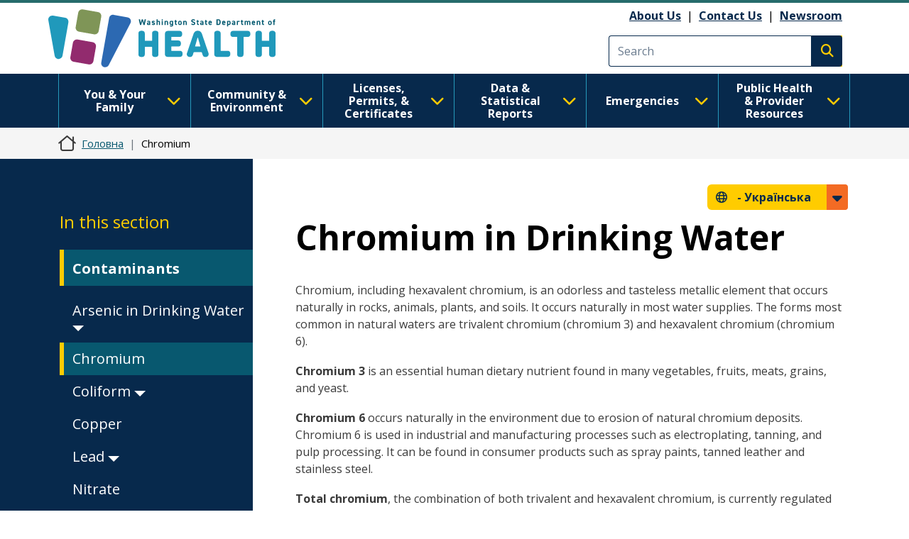

--- FILE ---
content_type: text/css
request_url: https://doh.wa.gov/themes/bootstrap_barrio/css/components/user.css?t8s3r8
body_size: 209
content:
/**
 * @file
 * Theme styling for user module.
 */

/* Visual styling for the Password strength indicator */
.password-strength__meter {
  margin-top: 0.5em;
  background-color: #ebeae4;
}
.password-strength__indicator {
  background-color: #77b259;
  -webkit-transition: width 0.5s ease-out;
  transition: width 0.5s ease-out;
}
.password-strength__indicator.is-weak {
  background-color: #e62600;
}
.password-strength__indicator.is-fair {
  background-color: #e09600;
}
.password-strength__indicator.is-good {
  background-color: #0074bd;
}
.password-strength__indicator.is-strong {
  background-color: #77b259;
}

.password-confirm,
.password-field,
.password-strength,
.password-confirm-match {
  width: 55%;
}

.password-suggestions {
  padding: 0.2em 0.5em;
  margin: 0.7em 0;
  max-width: 34.7em;
  border: 1px solid #b4b4b4;
}
.password-suggestions ul {
  margin-bottom: 0;
}

.confirm-parent,
.password-parent {
  clear: left; /* LTR */
  margin: 0;
  max-width: 33em;
  overflow: hidden;
}
[dir="rtl"] .confirm-parent,
[dir="rtl"] .password-parent {
  clear: right;
}

/* Styling for the status indicator of the passwords match test.  */
.password-confirm .ok {
  color: #325e1c;
  font-weight: bold;
}
.password-confirm .error {
  color: #a51b00;
  font-weight: bold;
}

/* Login page stype */
.page-user-login main .region-content,
.page-user-password main .region-content {
  max-width: 400px;
  background: white;
  padding: 15px 25px;
  margin: 0 auto;
  border-radius: 5px;
}

/* User account page */
body.path-user .field--label-inline .field__label {
  width: 100px;
}

body.path-user .field--label-inline .field__item {
  padding: 0.25rem 1rem;
  border-radius: 1rem;
  background: #e9ecef;
  min-width: 250px;
  margin: 0.25rem 0;
}

body.path-user .field--label-above .field__item {
  padding: 0.25rem 1rem;
  border-radius: 1rem;
  background: #e9ecef;
  width: 100%;
  margin: 0.25rem 0;
}